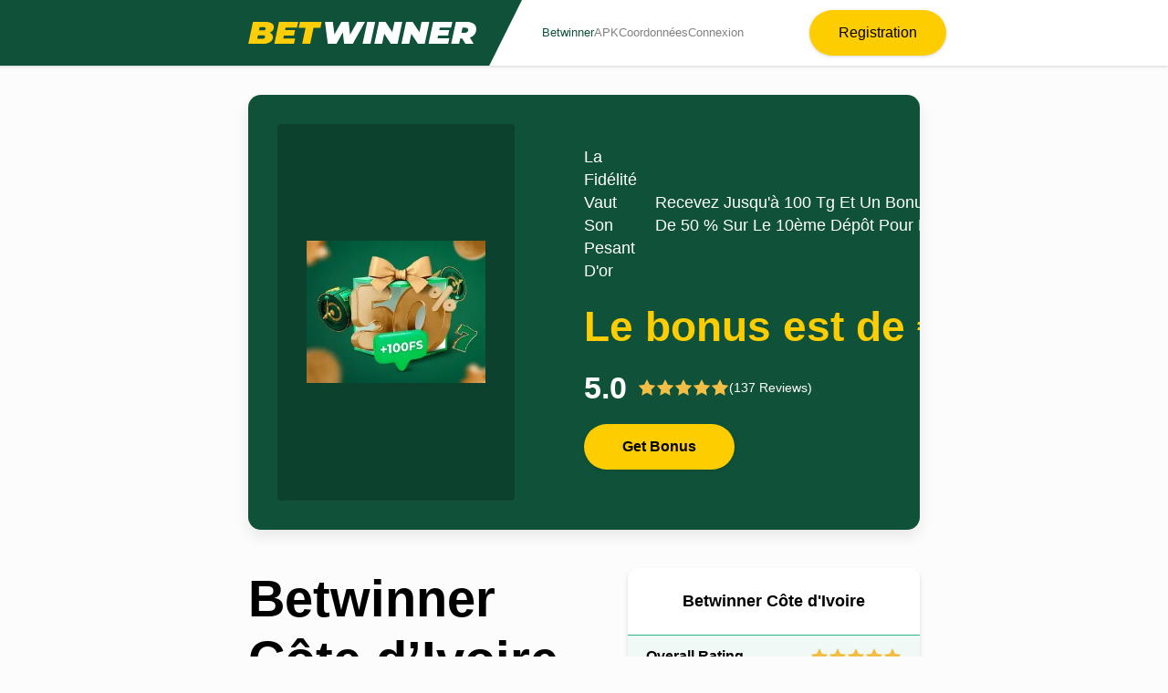

--- FILE ---
content_type: text/html; charset=UTF-8
request_url: https://africaonline.co.ci/
body_size: 18539
content:
<!DOCTYPE html>
<html lang="fr-FR">
<head>
	<!-- Google tag (gtag.js) -->
<script async src="https://www.googletagmanager.com/gtag/js?id=G-62CE1724L3"></script>
<script>
  window.dataLayer = window.dataLayer || [];
  function gtag(){dataLayer.push(arguments);}
  gtag('js', new Date());

  gtag('config', 'G-62CE1724L3');
</script>
    <meta charset="UTF-8">
    <meta name="viewport" content="width=device-width, initial-scale=1.0">
    <title>Betwinner Côte d&#039;Ivoire | Promo code StartPlay25</title>

    <link rel="preload" href="https://africaonline.co.ci/wp-content/themes/theme/fonts/poppins-v20-latin-regular.woff2" as="font" type="font/woff" crossorigin>

    <style>
        /* poppins-regular - latin */
        @font-face {
            font-display: optional; /* Check https://developer.mozilla.org/en-US/docs/Web/CSS/@font-face/font-display for other options. */
            font-family: 'Poppins';
            font-style: normal;
            font-weight: 400;
            src: url('http://africaonline.co.ci/wp-content/themes/theme/fonts/poppins-v20-latin-regular.woff2') format('woff2'); /* Chrome 36+, Opera 23+, Firefox 39+, Safari 12+, iOS 10+ */
        }
        /* poppins-500 - latin */
        @font-face {
            font-display: optional; /* Check https://developer.mozilla.org/en-US/docs/Web/CSS/@font-face/font-display for other options. */
            font-family: 'Poppins';
            font-style: normal;
            font-weight: 500;
            src: url('http://africaonline.co.ci/wp-content/themes/theme/fonts/poppins-v20-latin-500.woff2') format('woff2'); /* Chrome 36+, Opera 23+, Firefox 39+, Safari 12+, iOS 10+ */
        }
        /* poppins-600 - latin */
        @font-face {
            font-display: optional; /* Check https://developer.mozilla.org/en-US/docs/Web/CSS/@font-face/font-display for other options. */
            font-family: 'Poppins';
            font-style: normal;
            font-weight: 600;
            src: url('http://africaonline.co.ci/wp-content/themes/theme/fonts/poppins-v20-latin-600.woff2') format('woff2'); /* Chrome 36+, Opera 23+, Firefox 39+, Safari 12+, iOS 10+ */
        }
    </style>

    <meta name='robots' content='index, follow, max-image-preview:large, max-snippet:-1, max-video-preview:-1' />

	<!-- This site is optimized with the Yoast SEO plugin v26.5 - https://yoast.com/wordpress/plugins/seo/ -->
	<meta name="description" content="Chez BetWinner, nous sommes fiers de mettre à votre disposition une large sélection de marchés de paris adaptés à tous les types de parieurs. Que vous soyez adeptes des handicaps européens, des scores exacts ou des paris en direct, vous trouverez ce que vous recherchez chez nous" />
	<link rel="canonical" href="https://africaonline.co.ci/" />
	<meta property="og:locale" content="fr_FR" />
	<meta property="og:type" content="website" />
	<meta property="og:title" content="Betwinner Côte d&#039;Ivoire | Promo code StartPlay25" />
	<meta property="og:description" content="Chez BetWinner, nous sommes fiers de mettre à votre disposition une large sélection de marchés de paris adaptés à tous les types de parieurs. Que vous soyez adeptes des handicaps européens, des scores exacts ou des paris en direct, vous trouverez ce que vous recherchez chez nous" />
	<meta property="og:url" content="https://africaonline.co.ci/" />
	<meta property="og:site_name" content="Betwinner" />
	<meta property="article:modified_time" content="2024-12-11T21:11:37+00:00" />
	<meta property="og:image" content="http://africaonline.co.ci/wp-content/uploads/2024/11/mobile-app.webp" />
	<meta property="og:image:width" content="720" />
	<meta property="og:image:height" content="570" />
	<meta property="og:image:type" content="image/webp" />
	<meta name="twitter:card" content="summary_large_image" />
	<script type="application/ld+json" class="yoast-schema-graph">{"@context":"https://schema.org","@graph":[{"@type":"WebPage","@id":"https://africaonline.co.ci/","url":"https://africaonline.co.ci/","name":"Betwinner Côte d'Ivoire | Promo code StartPlay25","isPartOf":{"@id":"https://africaonline.co.ci/#website"},"primaryImageOfPage":{"@id":"https://africaonline.co.ci/#primaryimage"},"image":{"@id":"https://africaonline.co.ci/#primaryimage"},"thumbnailUrl":"http://africaonline.co.ci/wp-content/uploads/2024/11/mobile-app.webp","datePublished":"2024-11-11T07:52:12+00:00","dateModified":"2024-12-11T21:11:37+00:00","description":"Chez BetWinner, nous sommes fiers de mettre à votre disposition une large sélection de marchés de paris adaptés à tous les types de parieurs. Que vous soyez adeptes des handicaps européens, des scores exacts ou des paris en direct, vous trouverez ce que vous recherchez chez nous","breadcrumb":{"@id":"https://africaonline.co.ci/#breadcrumb"},"inLanguage":"fr-FR","potentialAction":[{"@type":"ReadAction","target":["https://africaonline.co.ci/"]}]},{"@type":"ImageObject","inLanguage":"fr-FR","@id":"https://africaonline.co.ci/#primaryimage","url":"http://africaonline.co.ci/wp-content/uploads/2024/11/mobile-app.webp","contentUrl":"http://africaonline.co.ci/wp-content/uploads/2024/11/mobile-app.webp","width":720,"height":570},{"@type":"BreadcrumbList","@id":"https://africaonline.co.ci/#breadcrumb","itemListElement":[{"@type":"ListItem","position":1,"name":"Home"}]},{"@type":"WebSite","@id":"https://africaonline.co.ci/#website","url":"https://africaonline.co.ci/","name":"Betwinner","description":"","potentialAction":[{"@type":"SearchAction","target":{"@type":"EntryPoint","urlTemplate":"https://africaonline.co.ci/?s={search_term_string}"},"query-input":{"@type":"PropertyValueSpecification","valueRequired":true,"valueName":"search_term_string"}}],"inLanguage":"fr-FR"}]}</script>
	<!-- / Yoast SEO plugin. -->


<style id='wp-img-auto-sizes-contain-inline-css' type='text/css'>
img:is([sizes=auto i],[sizes^="auto," i]){contain-intrinsic-size:3000px 1500px}
/*# sourceURL=wp-img-auto-sizes-contain-inline-css */
</style>
<link rel='stylesheet' id='splide-css' href="https://africaonline.co.ci/wp-content/themes/theme/dist/styles/splide.min.css?ver=6.9" type='text/css' media='all' />
<link rel='stylesheet' id='styles-css' href="https://africaonline.co.ci/wp-content/themes/theme/dist/styles/styles.min.css?v=695f733f7254c&#038;ver=6.9" type='text/css' media='all' />
<link rel="icon" href="https://africaonline.co.ci/wp-content/uploads/2023/09/logo-4.svg" sizes="32x32" />
<link rel="icon" href="https://africaonline.co.ci/wp-content/uploads/2023/09/logo-4.svg" sizes="192x192" />
<link rel="apple-touch-icon" href="https://africaonline.co.ci/wp-content/uploads/2023/09/logo-4.svg" />
<meta name="msapplication-TileImage" content="http://africaonline.co.ci/wp-content/uploads/2023/09/logo-4.svg" />

    <style id='wp-block-heading-inline-css' type='text/css'>
h1:where(.wp-block-heading).has-background,h2:where(.wp-block-heading).has-background,h3:where(.wp-block-heading).has-background,h4:where(.wp-block-heading).has-background,h5:where(.wp-block-heading).has-background,h6:where(.wp-block-heading).has-background{padding:1.25em 2.375em}h1.has-text-align-left[style*=writing-mode]:where([style*=vertical-lr]),h1.has-text-align-right[style*=writing-mode]:where([style*=vertical-rl]),h2.has-text-align-left[style*=writing-mode]:where([style*=vertical-lr]),h2.has-text-align-right[style*=writing-mode]:where([style*=vertical-rl]),h3.has-text-align-left[style*=writing-mode]:where([style*=vertical-lr]),h3.has-text-align-right[style*=writing-mode]:where([style*=vertical-rl]),h4.has-text-align-left[style*=writing-mode]:where([style*=vertical-lr]),h4.has-text-align-right[style*=writing-mode]:where([style*=vertical-rl]),h5.has-text-align-left[style*=writing-mode]:where([style*=vertical-lr]),h5.has-text-align-right[style*=writing-mode]:where([style*=vertical-rl]),h6.has-text-align-left[style*=writing-mode]:where([style*=vertical-lr]),h6.has-text-align-right[style*=writing-mode]:where([style*=vertical-rl]){rotate:180deg}
/*# sourceURL=http://africaonline.co.ci/wp-includes/blocks/heading/style.min.css */
</style>
<style id='wp-block-image-inline-css' type='text/css'>
.wp-block-image>a,.wp-block-image>figure>a{display:inline-block}.wp-block-image img{box-sizing:border-box;height:auto;max-width:100%;vertical-align:bottom}@media not (prefers-reduced-motion){.wp-block-image img.hide{visibility:hidden}.wp-block-image img.show{animation:show-content-image .4s}}.wp-block-image[style*=border-radius] img,.wp-block-image[style*=border-radius]>a{border-radius:inherit}.wp-block-image.has-custom-border img{box-sizing:border-box}.wp-block-image.aligncenter{text-align:center}.wp-block-image.alignfull>a,.wp-block-image.alignwide>a{width:100%}.wp-block-image.alignfull img,.wp-block-image.alignwide img{height:auto;width:100%}.wp-block-image .aligncenter,.wp-block-image .alignleft,.wp-block-image .alignright,.wp-block-image.aligncenter,.wp-block-image.alignleft,.wp-block-image.alignright{display:table}.wp-block-image .aligncenter>figcaption,.wp-block-image .alignleft>figcaption,.wp-block-image .alignright>figcaption,.wp-block-image.aligncenter>figcaption,.wp-block-image.alignleft>figcaption,.wp-block-image.alignright>figcaption{caption-side:bottom;display:table-caption}.wp-block-image .alignleft{float:left;margin:.5em 1em .5em 0}.wp-block-image .alignright{float:right;margin:.5em 0 .5em 1em}.wp-block-image .aligncenter{margin-left:auto;margin-right:auto}.wp-block-image :where(figcaption){margin-bottom:1em;margin-top:.5em}.wp-block-image.is-style-circle-mask img{border-radius:9999px}@supports ((-webkit-mask-image:none) or (mask-image:none)) or (-webkit-mask-image:none){.wp-block-image.is-style-circle-mask img{border-radius:0;-webkit-mask-image:url('data:image/svg+xml;utf8,<svg viewBox="0 0 100 100" xmlns="http://www.w3.org/2000/svg"><circle cx="50" cy="50" r="50"/></svg>');mask-image:url('data:image/svg+xml;utf8,<svg viewBox="0 0 100 100" xmlns="http://www.w3.org/2000/svg"><circle cx="50" cy="50" r="50"/></svg>');mask-mode:alpha;-webkit-mask-position:center;mask-position:center;-webkit-mask-repeat:no-repeat;mask-repeat:no-repeat;-webkit-mask-size:contain;mask-size:contain}}:root :where(.wp-block-image.is-style-rounded img,.wp-block-image .is-style-rounded img){border-radius:9999px}.wp-block-image figure{margin:0}.wp-lightbox-container{display:flex;flex-direction:column;position:relative}.wp-lightbox-container img{cursor:zoom-in}.wp-lightbox-container img:hover+button{opacity:1}.wp-lightbox-container button{align-items:center;backdrop-filter:blur(16px) saturate(180%);background-color:#5a5a5a40;border:none;border-radius:4px;cursor:zoom-in;display:flex;height:20px;justify-content:center;opacity:0;padding:0;position:absolute;right:16px;text-align:center;top:16px;width:20px;z-index:100}@media not (prefers-reduced-motion){.wp-lightbox-container button{transition:opacity .2s ease}}.wp-lightbox-container button:focus-visible{outline:3px auto #5a5a5a40;outline:3px auto -webkit-focus-ring-color;outline-offset:3px}.wp-lightbox-container button:hover{cursor:pointer;opacity:1}.wp-lightbox-container button:focus{opacity:1}.wp-lightbox-container button:focus,.wp-lightbox-container button:hover,.wp-lightbox-container button:not(:hover):not(:active):not(.has-background){background-color:#5a5a5a40;border:none}.wp-lightbox-overlay{box-sizing:border-box;cursor:zoom-out;height:100vh;left:0;overflow:hidden;position:fixed;top:0;visibility:hidden;width:100%;z-index:100000}.wp-lightbox-overlay .close-button{align-items:center;cursor:pointer;display:flex;justify-content:center;min-height:40px;min-width:40px;padding:0;position:absolute;right:calc(env(safe-area-inset-right) + 16px);top:calc(env(safe-area-inset-top) + 16px);z-index:5000000}.wp-lightbox-overlay .close-button:focus,.wp-lightbox-overlay .close-button:hover,.wp-lightbox-overlay .close-button:not(:hover):not(:active):not(.has-background){background:none;border:none}.wp-lightbox-overlay .lightbox-image-container{height:var(--wp--lightbox-container-height);left:50%;overflow:hidden;position:absolute;top:50%;transform:translate(-50%,-50%);transform-origin:top left;width:var(--wp--lightbox-container-width);z-index:9999999999}.wp-lightbox-overlay .wp-block-image{align-items:center;box-sizing:border-box;display:flex;height:100%;justify-content:center;margin:0;position:relative;transform-origin:0 0;width:100%;z-index:3000000}.wp-lightbox-overlay .wp-block-image img{height:var(--wp--lightbox-image-height);min-height:var(--wp--lightbox-image-height);min-width:var(--wp--lightbox-image-width);width:var(--wp--lightbox-image-width)}.wp-lightbox-overlay .wp-block-image figcaption{display:none}.wp-lightbox-overlay button{background:none;border:none}.wp-lightbox-overlay .scrim{background-color:#fff;height:100%;opacity:.9;position:absolute;width:100%;z-index:2000000}.wp-lightbox-overlay.active{visibility:visible}@media not (prefers-reduced-motion){.wp-lightbox-overlay.active{animation:turn-on-visibility .25s both}.wp-lightbox-overlay.active img{animation:turn-on-visibility .35s both}.wp-lightbox-overlay.show-closing-animation:not(.active){animation:turn-off-visibility .35s both}.wp-lightbox-overlay.show-closing-animation:not(.active) img{animation:turn-off-visibility .25s both}.wp-lightbox-overlay.zoom.active{animation:none;opacity:1;visibility:visible}.wp-lightbox-overlay.zoom.active .lightbox-image-container{animation:lightbox-zoom-in .4s}.wp-lightbox-overlay.zoom.active .lightbox-image-container img{animation:none}.wp-lightbox-overlay.zoom.active .scrim{animation:turn-on-visibility .4s forwards}.wp-lightbox-overlay.zoom.show-closing-animation:not(.active){animation:none}.wp-lightbox-overlay.zoom.show-closing-animation:not(.active) .lightbox-image-container{animation:lightbox-zoom-out .4s}.wp-lightbox-overlay.zoom.show-closing-animation:not(.active) .lightbox-image-container img{animation:none}.wp-lightbox-overlay.zoom.show-closing-animation:not(.active) .scrim{animation:turn-off-visibility .4s forwards}}@keyframes show-content-image{0%{visibility:hidden}99%{visibility:hidden}to{visibility:visible}}@keyframes turn-on-visibility{0%{opacity:0}to{opacity:1}}@keyframes turn-off-visibility{0%{opacity:1;visibility:visible}99%{opacity:0;visibility:visible}to{opacity:0;visibility:hidden}}@keyframes lightbox-zoom-in{0%{transform:translate(calc((-100vw + var(--wp--lightbox-scrollbar-width))/2 + var(--wp--lightbox-initial-left-position)),calc(-50vh + var(--wp--lightbox-initial-top-position))) scale(var(--wp--lightbox-scale))}to{transform:translate(-50%,-50%) scale(1)}}@keyframes lightbox-zoom-out{0%{transform:translate(-50%,-50%) scale(1);visibility:visible}99%{visibility:visible}to{transform:translate(calc((-100vw + var(--wp--lightbox-scrollbar-width))/2 + var(--wp--lightbox-initial-left-position)),calc(-50vh + var(--wp--lightbox-initial-top-position))) scale(var(--wp--lightbox-scale));visibility:hidden}}
/*# sourceURL=http://africaonline.co.ci/wp-includes/blocks/image/style.min.css */
</style>
<style id='wp-block-list-inline-css' type='text/css'>
ol,ul{box-sizing:border-box}:root :where(.wp-block-list.has-background){padding:1.25em 2.375em}
/*# sourceURL=http://africaonline.co.ci/wp-includes/blocks/list/style.min.css */
</style>
<style id='wp-block-paragraph-inline-css' type='text/css'>
.is-small-text{font-size:.875em}.is-regular-text{font-size:1em}.is-large-text{font-size:2.25em}.is-larger-text{font-size:3em}.has-drop-cap:not(:focus):first-letter{float:left;font-size:8.4em;font-style:normal;font-weight:100;line-height:.68;margin:.05em .1em 0 0;text-transform:uppercase}body.rtl .has-drop-cap:not(:focus):first-letter{float:none;margin-left:.1em}p.has-drop-cap.has-background{overflow:hidden}:root :where(p.has-background){padding:1.25em 2.375em}:where(p.has-text-color:not(.has-link-color)) a{color:inherit}p.has-text-align-left[style*="writing-mode:vertical-lr"],p.has-text-align-right[style*="writing-mode:vertical-rl"]{rotate:180deg}
/*# sourceURL=http://africaonline.co.ci/wp-includes/blocks/paragraph/style.min.css */
</style>
<style id='global-styles-inline-css' type='text/css'>
:root{--wp--preset--aspect-ratio--square: 1;--wp--preset--aspect-ratio--4-3: 4/3;--wp--preset--aspect-ratio--3-4: 3/4;--wp--preset--aspect-ratio--3-2: 3/2;--wp--preset--aspect-ratio--2-3: 2/3;--wp--preset--aspect-ratio--16-9: 16/9;--wp--preset--aspect-ratio--9-16: 9/16;--wp--preset--color--black: #000000;--wp--preset--color--cyan-bluish-gray: #abb8c3;--wp--preset--color--white: #ffffff;--wp--preset--color--pale-pink: #f78da7;--wp--preset--color--vivid-red: #cf2e2e;--wp--preset--color--luminous-vivid-orange: #ff6900;--wp--preset--color--luminous-vivid-amber: #fcb900;--wp--preset--color--light-green-cyan: #7bdcb5;--wp--preset--color--vivid-green-cyan: #00d084;--wp--preset--color--pale-cyan-blue: #8ed1fc;--wp--preset--color--vivid-cyan-blue: #0693e3;--wp--preset--color--vivid-purple: #9b51e0;--wp--preset--color--green: #0F5239;--wp--preset--color--light: #CAE0D9;--wp--preset--color--green-very-light: #F1F9F6;--wp--preset--gradient--vivid-cyan-blue-to-vivid-purple: linear-gradient(135deg,rgb(6,147,227) 0%,rgb(155,81,224) 100%);--wp--preset--gradient--light-green-cyan-to-vivid-green-cyan: linear-gradient(135deg,rgb(122,220,180) 0%,rgb(0,208,130) 100%);--wp--preset--gradient--luminous-vivid-amber-to-luminous-vivid-orange: linear-gradient(135deg,rgb(252,185,0) 0%,rgb(255,105,0) 100%);--wp--preset--gradient--luminous-vivid-orange-to-vivid-red: linear-gradient(135deg,rgb(255,105,0) 0%,rgb(207,46,46) 100%);--wp--preset--gradient--very-light-gray-to-cyan-bluish-gray: linear-gradient(135deg,rgb(238,238,238) 0%,rgb(169,184,195) 100%);--wp--preset--gradient--cool-to-warm-spectrum: linear-gradient(135deg,rgb(74,234,220) 0%,rgb(151,120,209) 20%,rgb(207,42,186) 40%,rgb(238,44,130) 60%,rgb(251,105,98) 80%,rgb(254,248,76) 100%);--wp--preset--gradient--blush-light-purple: linear-gradient(135deg,rgb(255,206,236) 0%,rgb(152,150,240) 100%);--wp--preset--gradient--blush-bordeaux: linear-gradient(135deg,rgb(254,205,165) 0%,rgb(254,45,45) 50%,rgb(107,0,62) 100%);--wp--preset--gradient--luminous-dusk: linear-gradient(135deg,rgb(255,203,112) 0%,rgb(199,81,192) 50%,rgb(65,88,208) 100%);--wp--preset--gradient--pale-ocean: linear-gradient(135deg,rgb(255,245,203) 0%,rgb(182,227,212) 50%,rgb(51,167,181) 100%);--wp--preset--gradient--electric-grass: linear-gradient(135deg,rgb(202,248,128) 0%,rgb(113,206,126) 100%);--wp--preset--gradient--midnight: linear-gradient(135deg,rgb(2,3,129) 0%,rgb(40,116,252) 100%);--wp--preset--gradient--light-gradient: linear-gradient(91.47deg, #CAE0D9 1.26%, #fff 99.32%);--wp--preset--font-size--small: 13px;--wp--preset--font-size--medium: 20px;--wp--preset--font-size--large: 36px;--wp--preset--font-size--x-large: 42px;--wp--preset--spacing--20: 0.44rem;--wp--preset--spacing--30: 0.67rem;--wp--preset--spacing--40: 1rem;--wp--preset--spacing--50: 1.5rem;--wp--preset--spacing--60: 2.25rem;--wp--preset--spacing--70: 3.38rem;--wp--preset--spacing--80: 5.06rem;--wp--preset--shadow--natural: 6px 6px 9px rgba(0, 0, 0, 0.2);--wp--preset--shadow--deep: 12px 12px 50px rgba(0, 0, 0, 0.4);--wp--preset--shadow--sharp: 6px 6px 0px rgba(0, 0, 0, 0.2);--wp--preset--shadow--outlined: 6px 6px 0px -3px rgb(255, 255, 255), 6px 6px rgb(0, 0, 0);--wp--preset--shadow--crisp: 6px 6px 0px rgb(0, 0, 0);}:where(.is-layout-flex){gap: 0.5em;}:where(.is-layout-grid){gap: 0.5em;}body .is-layout-flex{display: flex;}.is-layout-flex{flex-wrap: wrap;align-items: center;}.is-layout-flex > :is(*, div){margin: 0;}body .is-layout-grid{display: grid;}.is-layout-grid > :is(*, div){margin: 0;}:where(.wp-block-columns.is-layout-flex){gap: 2em;}:where(.wp-block-columns.is-layout-grid){gap: 2em;}:where(.wp-block-post-template.is-layout-flex){gap: 1.25em;}:where(.wp-block-post-template.is-layout-grid){gap: 1.25em;}.has-black-color{color: var(--wp--preset--color--black) !important;}.has-cyan-bluish-gray-color{color: var(--wp--preset--color--cyan-bluish-gray) !important;}.has-white-color{color: var(--wp--preset--color--white) !important;}.has-pale-pink-color{color: var(--wp--preset--color--pale-pink) !important;}.has-vivid-red-color{color: var(--wp--preset--color--vivid-red) !important;}.has-luminous-vivid-orange-color{color: var(--wp--preset--color--luminous-vivid-orange) !important;}.has-luminous-vivid-amber-color{color: var(--wp--preset--color--luminous-vivid-amber) !important;}.has-light-green-cyan-color{color: var(--wp--preset--color--light-green-cyan) !important;}.has-vivid-green-cyan-color{color: var(--wp--preset--color--vivid-green-cyan) !important;}.has-pale-cyan-blue-color{color: var(--wp--preset--color--pale-cyan-blue) !important;}.has-vivid-cyan-blue-color{color: var(--wp--preset--color--vivid-cyan-blue) !important;}.has-vivid-purple-color{color: var(--wp--preset--color--vivid-purple) !important;}.has-black-background-color{background-color: var(--wp--preset--color--black) !important;}.has-cyan-bluish-gray-background-color{background-color: var(--wp--preset--color--cyan-bluish-gray) !important;}.has-white-background-color{background-color: var(--wp--preset--color--white) !important;}.has-pale-pink-background-color{background-color: var(--wp--preset--color--pale-pink) !important;}.has-vivid-red-background-color{background-color: var(--wp--preset--color--vivid-red) !important;}.has-luminous-vivid-orange-background-color{background-color: var(--wp--preset--color--luminous-vivid-orange) !important;}.has-luminous-vivid-amber-background-color{background-color: var(--wp--preset--color--luminous-vivid-amber) !important;}.has-light-green-cyan-background-color{background-color: var(--wp--preset--color--light-green-cyan) !important;}.has-vivid-green-cyan-background-color{background-color: var(--wp--preset--color--vivid-green-cyan) !important;}.has-pale-cyan-blue-background-color{background-color: var(--wp--preset--color--pale-cyan-blue) !important;}.has-vivid-cyan-blue-background-color{background-color: var(--wp--preset--color--vivid-cyan-blue) !important;}.has-vivid-purple-background-color{background-color: var(--wp--preset--color--vivid-purple) !important;}.has-black-border-color{border-color: var(--wp--preset--color--black) !important;}.has-cyan-bluish-gray-border-color{border-color: var(--wp--preset--color--cyan-bluish-gray) !important;}.has-white-border-color{border-color: var(--wp--preset--color--white) !important;}.has-pale-pink-border-color{border-color: var(--wp--preset--color--pale-pink) !important;}.has-vivid-red-border-color{border-color: var(--wp--preset--color--vivid-red) !important;}.has-luminous-vivid-orange-border-color{border-color: var(--wp--preset--color--luminous-vivid-orange) !important;}.has-luminous-vivid-amber-border-color{border-color: var(--wp--preset--color--luminous-vivid-amber) !important;}.has-light-green-cyan-border-color{border-color: var(--wp--preset--color--light-green-cyan) !important;}.has-vivid-green-cyan-border-color{border-color: var(--wp--preset--color--vivid-green-cyan) !important;}.has-pale-cyan-blue-border-color{border-color: var(--wp--preset--color--pale-cyan-blue) !important;}.has-vivid-cyan-blue-border-color{border-color: var(--wp--preset--color--vivid-cyan-blue) !important;}.has-vivid-purple-border-color{border-color: var(--wp--preset--color--vivid-purple) !important;}.has-vivid-cyan-blue-to-vivid-purple-gradient-background{background: var(--wp--preset--gradient--vivid-cyan-blue-to-vivid-purple) !important;}.has-light-green-cyan-to-vivid-green-cyan-gradient-background{background: var(--wp--preset--gradient--light-green-cyan-to-vivid-green-cyan) !important;}.has-luminous-vivid-amber-to-luminous-vivid-orange-gradient-background{background: var(--wp--preset--gradient--luminous-vivid-amber-to-luminous-vivid-orange) !important;}.has-luminous-vivid-orange-to-vivid-red-gradient-background{background: var(--wp--preset--gradient--luminous-vivid-orange-to-vivid-red) !important;}.has-very-light-gray-to-cyan-bluish-gray-gradient-background{background: var(--wp--preset--gradient--very-light-gray-to-cyan-bluish-gray) !important;}.has-cool-to-warm-spectrum-gradient-background{background: var(--wp--preset--gradient--cool-to-warm-spectrum) !important;}.has-blush-light-purple-gradient-background{background: var(--wp--preset--gradient--blush-light-purple) !important;}.has-blush-bordeaux-gradient-background{background: var(--wp--preset--gradient--blush-bordeaux) !important;}.has-luminous-dusk-gradient-background{background: var(--wp--preset--gradient--luminous-dusk) !important;}.has-pale-ocean-gradient-background{background: var(--wp--preset--gradient--pale-ocean) !important;}.has-electric-grass-gradient-background{background: var(--wp--preset--gradient--electric-grass) !important;}.has-midnight-gradient-background{background: var(--wp--preset--gradient--midnight) !important;}.has-small-font-size{font-size: var(--wp--preset--font-size--small) !important;}.has-medium-font-size{font-size: var(--wp--preset--font-size--medium) !important;}.has-large-font-size{font-size: var(--wp--preset--font-size--large) !important;}.has-x-large-font-size{font-size: var(--wp--preset--font-size--x-large) !important;}
/*# sourceURL=global-styles-inline-css */
</style>
</head>
<body class="font-sans">
 
<header class="site-header-w bg-white drop-shadow mb-32 max-[768px]:bg-main-green max-[768px]:py-14">
    <div class="container site-header grid grid-cols-[max-content_1fr_max-content] gap-[72px] max-[768px]:grid-cols-[1fr_max-content] max-[768px]:gap-12 items-center">
        <div class="site-header__logo py-24 max-w-[250px] max-[1281px]:max-w-[170px] max-[768px]:py-[0] w-full">
                        
                <img src="https://africaonline.co.ci/wp-content/uploads/2023/09/logo.svg" alt="Betwinner">
                
            
            <span class="skew max-[768px]:hidden" style="background:url(http://africaonline.co.ci/wp-content/uploads/2023/09/logo-bg.svg) no-repeat right center;background-size: cover"></span>
        </div>

        <nav class="header-menu"><ul id="menu-header-menu" class="menu"><li id="menu-item-291" class="menu-item menu-item-type-post_type menu-item-object-page menu-item-home current-menu-item page_item page-item-2 current_page_item menu-item-291"><a href="https://africaonline.co.ci/" aria-current="page">Betwinner</a></li>
<li id="menu-item-292" class="menu-item menu-item-type-post_type menu-item-object-page menu-item-292"><a href="https://africaonline.co.ci/apk/">APK</a></li>
<li id="menu-item-309" class="menu-item menu-item-type-post_type menu-item-object-page menu-item-309"><a href="https://africaonline.co.ci/contact/">Coordonnées</a></li>
<li id="menu-item-328" class="menu-item menu-item-type-post_type menu-item-object-page menu-item-328"><a href="https://africaonline.co.ci/connexion/">Connexion</a></li>
</ul></nav>        
        <button class="mob-menu-btn"></button>

        <a 
            class="text-black font-[500] py-14 px-32 max-[1281px]:py-12 max-[1281px]:px-24 max-[1281px]:text-[15px] rounded-full bg-yellow inline-block drop-shadow hover:opacity-[.86] max-[768px]:col-[1_/_3] max-[768px]:text-center"
            style="background:#fecd00"
            href="/go" target="_blank">Registration</a>
    </div>
</header>

<div class="container">
        <div class="head-block style_4 bg-main-green grid grid-cols-[max-content_1fr] gap-76 py-32 px-32 max-[768px]:flex max-[768px]:flex-col max-[768px]:gap-16 max-[768px]:py-20 max-[768px]:px-20 max-[768px]:place-items-center max-[768px]:place-content-center items-center mb-42">
        <div class="bg-[#0B412D] rounded-[4px] w-[260px] max-[768px]:w-full h-full py-42 px-32 max-[768px]:py-20 max-[768px]:px-20 flex place-content-center place-items-center">
            <img src="https://africaonline.co.ci/wp-content/uploads/2024/11/slot-ten-deposit.webp" alt="welcome-bonus">
        </div>

        <section class="py-24">
            <div class="grid grid-cols-[1fr_max-content] gap-20 items-center mb-16">
                <div class="text-[18px] font-[500] text-white">La Fidélité Vaut Son Pesant D'or</div>
                <div class="text-[18px] font-[500] text-white">Recevez Jusqu'à 100 Tg Et Un Bonus <br> De 50 % Sur Le 10ème Dépôt Pour Les Machines À Sous</div>
            </div>
            
            <div class="text-[46px] font-[700] [&>span]:text-yellow mb-12 max-[768px]:text-center text-yellow">Le bonus est de €300</div>
            
            <div class="flex gap-16 items-center mb-16 max-[768px]:flex-wrap">
                <div class="text-[34px] font-[600] pr-12 text-white">5.0</div>
                <div class="main-rating-block"><i class="yellow"></i><i class="yellow"></i><i class="yellow"></i><i class="yellow"></i><i class="yellow"></i></div>                <div class="text-[14px] text-white">(137 Reviews)</div>
            </div>

            <div class="flex flex-row gap-20 items-center max-[768px]:flex-col max-[768px]:place-items-center max-[768px]:place-content-center">
                <a class="inline-block py-14 px-42 rounded-full bg-yellow text-black font-[600] drop-shadow mb-10 hover:opacity-[.86]" href="/go" target="_blank">Get Bonus</a>
            
                <div class="text-center">
                    <a class="text-[#54927A] hover:text-white hover:opacity-[.86] underline underline-offset-2 hover:no-underline text-[#54927A]" href="#" target="_black"></a>
                </div>
            </div>

        </section>

    </div>
    
<div class="grid grid-cols-[1fr_320px] max-[768px]:block gap-42 mb-42">
    <main>
        <article class="post-entry">
            
<h1 class="wp-block-heading">Betwinner Côte d&#8217;Ivoire</h1>



<p>Chez BetWinner CI, nous sommes fiers de mettre à votre disposition une large sélection de marchés de paris adaptés à tous les types de parieurs. Que vous soyez adeptes des handicaps européens, des scores exacts ou des paris en direct, vous trouverez ce que vous recherchez chez nous. Notre plateforme se distingue par sa couverture exhaustive des jeux internationaux de clubs et de nations, vous garantissant de ne manquer aucune opportunité de parier sur vos événements préférés</p>



<h3 class="wp-block-heading" class="wp-block-heading" id="betwinner-cote-divoire-bonus">Betwinner Côte d&#8217;Ivoire Bonus</h3>



<div class="bonus-block rounded-[6px] flex place-content-center place-items-center py-42 px-20 mb-32" style="background:url(http://africaonline.co.ci/wp-content/uploads/2024/11/10.jpg) no-repeat center;background-size:cover">
    <section class="max-w-[580px] text-center">
         
            <div class="span-yellow uppercase text-[32px] max-[768px]:text-[22px] font-[600] leading-[1.2] text-white mb-16">Pari Combiné du Jour</div>
        
                    <div class="uppercase text-[24px] max-[768px]:text-[16px] leading-[1.2] text-yellow mb-16">Sélectionnez votre pari parmi plusieurs paris combinés sur les événements sportifs</div>
        
                    <div class="span-yellow uppercase text-[36px] max-[768px]:text-[26px] font-[600] leading-[1.2] text-white mb-16">les plus excitants du jour que nous proposons!</div>
        
        <a  class="bg-yellow inline-block py-14 px-32 rounded-full text-[15px] font-[600] !text-black !no-underline hover:opacity-[.86]" 
            href="/go" target="_blank">Rejoignez-nous</a>

    </section>
</div>



<h2 class="wp-block-heading" class="wp-block-heading" id="gamme-etendue-doptions-de-paris"><strong>Gamme Étendue d&#8217;Options de Paris</strong></h2>



<p>Chez BetWinner, nous sommes fiers de proposer une large variété de marchés de paris pour satisfaire chaque parieur. Que vous préfériez les handicaps européens, les résultats exacts ou les paris en direct, notre plateforme a tout ce qu&#8217;il faut pour vous. Nous nous distinguons par notre couverture étendue des compétitions internationales de clubs et nationales, vous garantissant de ne manquer aucune opportunité de parier sur vos événements favoris.</p>


<div class="wp-block-image">
<figure class="aligncenter size-full"><a href="/go"><img fetchpriority="high" decoding="async" width="720" height="570" src="https://africaonline.co.ci/wp-content/uploads/2024/11/mobile-app.webp" alt="betwinner ci" class="wp-image-271" srcset="http://africaonline.co.ci/wp-content/uploads/2024/11/mobile-app.webp 720w, http://africaonline.co.ci/wp-content/uploads/2024/11/mobile-app-300x238.webp 300w" sizes="(max-width: 720px) 100vw, 720px" /></a></figure>
</div>


<h2 class="wp-block-heading" id="1976ca57-9e6d-4242-86bc-dfa39661d28d" class="wp-block-heading" id="1976ca57-9e6d-4242-86bc-dfa39661d28d" id="paris-specialises-dans-les-sports-individuels"><strong>Paris Spécialisés dans les Sports Individuels</strong></h2>



<p>Pour les adeptes de sports individuels tels que le cyclisme, le golf, l&#8217;athlétisme et le ski, BetWinner va au-delà des paris traditionnels. Nous offrons des confrontations palpitantes entre deux athlètes sélectionnés à tout moment, procurant une expérience de pari unique.</p>



<h2 class="wp-block-heading" id="497b6c18-43f6-4f47-9dd3-1ce3549eba0b" class="wp-block-heading" id="497b6c18-43f6-4f47-9dd3-1ce3549eba0b" id="large-selection-de-types-de-paris"><strong>Large Sélection de Types de Paris</strong></h2>



<p>BetWinner met à disposition une vaste gamme de types de paris pour répondre à chaque stratégie de jeu:</p>



<ul class="wp-block-list">
<li>Pari Simple</li>



<li>Accumulateur</li>



<li>Singles</li>



<li>Pari Chanceux</li>



<li>Chaîne de Paris</li>



<li>Pari Brevet</li>



<li>Multibet</li>



<li>Pari Conditionnel</li>



<li>Anti-Accumulateur</li>



<li>Système de Paris</li>
</ul>



<p>Pour les passionnés de TOTO, nous offrons les options de paris TOTO-15 et TOTO Correct Score.</p>


<div class="wp-block-image">
<figure class="aligncenter size-full"><a href="/go"><img decoding="async" width="720" height="570" src="https://africaonline.co.ci/wp-content/uploads/2024/11/dragon.webp" alt="Dragon bonus" class="wp-image-270" srcset="http://africaonline.co.ci/wp-content/uploads/2024/11/dragon.webp 720w, http://africaonline.co.ci/wp-content/uploads/2024/11/dragon-300x238.webp 300w" sizes="(max-width: 720px) 100vw, 720px" /></a></figure>
</div>


<h2 class="wp-block-heading" id="752ec417-3717-4ebf-8d9f-a6e6b5660b07" class="wp-block-heading" id="752ec417-3717-4ebf-8d9f-a6e6b5660b07" id="paris-en-direct-disponibles-24-7"><strong>Paris en Direct Disponibles 24/7</strong></h2>



<p>Notre service de paris en direct est opérationnel 24 heures sur 24, proposant plus de 30 marchés pour chaque événement. Cela inclut des mises spéciales telles que les corners, les cartons jaunes et les coups francs, pour une expérience complète de pari en direct.</p>



<h2 class="wp-block-heading" id="c990e2f4-29d1-416f-b850-98903b7c2e3f" class="wp-block-heading" id="c990e2f4-29d1-416f-b850-98903b7c2e3f" id="depots-retraits-simples-et-flexibles"><strong>Dépôts/Retraits Simples et Flexibles</strong></h2>



<p>Chez BetWinner, nous comprenons l&#8217;importance d&#8217;avoir diverses options de paiement sécurisées et pratiques. Notre plateforme accepte plusieurs méthodes pour que vous puissiez gérer vos fonds facilement.</p>


<div class="wp-block-image">
<figure class="aligncenter size-full"><a href="/go"><img decoding="async" width="720" height="570" src="https://africaonline.co.ci/wp-content/uploads/2024/11/deposit.webp" alt="" class="wp-image-269" srcset="http://africaonline.co.ci/wp-content/uploads/2024/11/deposit.webp 720w, http://africaonline.co.ci/wp-content/uploads/2024/11/deposit-300x238.webp 300w" sizes="(max-width: 720px) 100vw, 720px" /></a></figure>
</div>


<p><strong>Cartes Bancaires</strong></p>



<ul class="wp-block-list">
<li>Visa</li>



<li>Mastercard</li>
</ul>



<p>Les transactions par carte bancaire, simples, sécurisées et largement acceptées, sont privilégiées par de nombreux utilisateurs.</p>



<h3 class="wp-block-heading" class="wp-block-heading" id="e-bons"><strong>e-Bons</strong></h3>



<ul class="wp-block-list">
<li>Jeton Cash</li>
</ul>



<p>Utilisez des e-bons tels que Jeton Cash pour des dépôts rapides, faciles et sécurisés.</p>



<h3 class="wp-block-heading" class="wp-block-heading" id="portefeuilles-electroniques"><strong>Portefeuilles Électroniques</strong></h3>



<ul class="wp-block-list">
<li>Skrill</li>



<li>Skrill 1-Tap</li>



<li>AirTM</li>



<li>Perfect Money</li>



<li>BinancePay</li>



<li>Portefeuille MiFinity</li>



<li>Portefeuille Netwallet</li>
</ul>



<p>Une variété de portefeuilles électroniques vous permet de choisir en fonction de vos préférences.</p>



<h3 class="wp-block-heading" class="wp-block-heading" id="systemes-de-paiement"><strong>Systèmes de Paiement</strong></h3>



<ul class="wp-block-list">
<li>ecoPayz</li>



<li>Neteller</li>
</ul>



<p>Notre plateforme intègre les principaux systèmes de paiement pour des transactions fluides.</p>



<h3 class="wp-block-heading" class="wp-block-heading" id="cryptomonnaie"><strong>Cryptomonnaie</strong></h3>



<ul class="wp-block-list">
<li>Bitcoin</li>



<li>Ethereum</li>



<li>TRON</li>



<li>Tether</li>



<li>et autres cryptomonnaies populaires</li>
</ul>



<p>Adoptez l&#8217;avenir des paiements avec nos nombreuses options de cryptomonnaies offrant anonymat et faibles frais de transaction.</p>



<h3 class="wp-block-heading" id="9bcf51b1-9852-4167-b1cb-b792de0313b8" class="wp-block-heading" id="9bcf51b1-9852-4167-b1cb-b792de0313b8" id="support-clientele-exceptionnel"><strong>Support Clientèle Exceptionnel</strong></h3>



<p>Notre engagement envers la satisfaction clientèle est indéfectible. BetWinner propose un service clientèle 24 heures sur 24 via téléphone (+442045772772), un service de Chat en Ligne et par email. Nos coordonnées sont facilement accessibles dans la section Contacts pour toute demande d&#8217;assistance ou d&#8217;information.</p>



<h2 class="wp-block-heading" id="87844e16-cf03-4973-ab6b-7474b54a71c4" class="wp-block-heading" id="87844e16-cf03-4973-ab6b-7474b54a71c4" id="une-gamme-de-paris-inegalee"><strong>Une Gamme de Paris Inégalée</strong></h2>



<p>Notre offre de paris est incomparable, avec plus de 1 000 événements quotidiens. Pariez sur une grande variété de sports populaires tels que le football, le tennis, le basketball, et bien plus encore. Nous proposons également des paris sur le cricket, le snooker, la Formule 1, et d&#8217;autres sports moins connus.</p>



<h4 class="wp-block-heading" class="wp-block-heading" id="self-exclusion">Self-Exclusion</h4>



<ul class="wp-block-list">
<li>Nos clients peuvent choisir de s&#8217;exclure. L&#8217;auto-exclusion est une technique utilisée par les joueurs qui réalisent le préjudice causé par leur comportement. Il s&#8217;adresse à ceux qui souhaitent obtenir de l&#8217;aide pour arrêter de jouer. Vous décidez formellement de ne pas parier et il est de votre responsabilité de faire respecter cette décision.</li>



<li>Veuillez contacter le service client à <a href="/cdn-cgi/l/email-protection" class="__cf_email__" data-cfemail="ff9d93909c94bfbd9a8ba89691919a8dd19c9092">[email&#160;protected]</a> et, si cela est essentiel, sélectionnez l&#8217;option d&#8217;auto-restriction.</li>



<li>Vous pourriez également envisager d’utiliser un logiciel qui vous empêche de visiter les sites de jeux d’argent.</li>



<li>Avec des conseils rapides, méthodiques et suivis, nous aidons les joueurs susceptibles d’avoir une dépendance au jeu. Nous gardons un œil sur chaque demande.</li>



<li>Avec l&#8217;option d&#8217;auto-restriction fournie par BetWinner CI, vous pouvez fermer votre compte pour un minimum de 3 mois et un maximum de 5 ans. Ce n&#8217;est qu&#8217;une fois votre compte complètement validé qu&#8217;il sera bloqué. Veuillez noter que votre demande d&#8217;auto-restriction doit inclure une photo de votre pièce d&#8217;identité ou de votre passeport. Vous ne pourrez pas jouer sur Betwinnner si vous activez cette fonctionnalité. Si vous vous auto-excluez, votre compte sera fermé jusqu&#8217;à ce que la période choisie soit écoulée. Vous pourrez recommencer à utiliser n’importe quel service une fois la période d’auto-exclusion terminée.</li>



<li>Vous devez nous faire savoir si vous pariez en auto-exclusion car cela nous permet de repérer les endroits où nos procédures devraient être renforcées.</li>



<li>Avant la fin de la période d&#8217;auto-exclusion, vous pouvez demander que les restrictions soient levées de votre compte&nbsp;; néanmoins, la Société prendra sa décision finale. Vous devez reconnaître que la Société n&#8217;aura aucune responsabilité financière et ne sera pas tenue autrement responsable si vous continuez à jouer ou à utiliser un nouveau compte avec le Service sous un nom ou une adresse différente pendant la période d&#8217;auto-exclusion et vous abstenir de tenter d&#8217;enregistrer un compte. nouveau compte.</li>
</ul>



<h2 class="wp-block-heading" class="wp-block-heading" id="inscription-sur-telecharger-betwinner-apk"><strong>Inscription sur </strong>télécharger betwinner apk</h2>



<p>Il est simple de s&#8217;inscrire sur Betwinner CI et le processus ne prend que quelques minutes ! Suivez les étapes ci-dessous pour créer un compte Betwinner avec succès :</p>



<ol class="wp-block-list">
<li>Rendez-vous sur le site web. Utilisez votre navigateur sur ordinateur ou mobile pour accéder au site officiel de Betwinner ;</li>



<li>Cliquez sur le bouton d&#8217;inscription. En haut à droite, vous verrez un bouton vert intitulé « Inscription ». Cliquez dessus pour passer à l&#8217;étape suivante ;</li>



<li>Choisissez votre méthode d&#8217;inscription préférée. Betwinner propose quatre options d&#8217;inscription : en un clic, par numéro de téléphone, par e-mail et via les réseaux sociaux. La première est la plus rapide, mais nécessite de compléter les informations personnelles plus tard. Les autres méthodes sont plus classiques ;</li>



<li>Complétez les détails. Selon la méthode d&#8217;inscription choisie, saisissez des informations telles que votre numéro de téléphone, vos prénoms, noms, et mot de passe. Sélectionnez ensuite votre devise et saisissez un éventuel code promo ;</li>



<li>Choisissez votre bonus de bienvenue. Sur le côté gauche, optez pour le bonus sportif ou le bonus casino. Si vous préférez décider plus tard, vous pouvez annuler &#8211; mais n&#8217;oubliez pas de le faire ;</li>



<li>Finalisez la création du compte. Acceptez les Termes et Conditions, cochez la case si vous souhaitez recevoir des actualités et des résultats par e-mail, puis cliquez sur le bouton « S&#8217;inscrire »</li>
</ol>



<h2 class="wp-block-heading" class="wp-block-heading" id="connexion-a-betwinner"><strong>Connexion à Betwinner</strong></h2>



<p>Après votre <a href="https://africaonline.co.ci/apk/">inscription </a>et la confirmation de votre compte, il est temps de vous connecter. Le bouton de connexion se trouve en haut à droite du site, à côté du bouton d&#8217;inscription. La procédure peut être effectuée sur le site web ou dans <a href="https://africaonline.co.ci/apk/">l&#8217;application </a>officielle.</p>



<h2 class="wp-block-heading" class="wp-block-heading" id="connexion-a-betwinner-apk-pour-android"><strong>Connexion à Betwinner apk pour android</strong></h2>



<p>Découvrez étape par étape comment vous connecter à votre compte Betwinner:</p>



<ol class="wp-block-list">
<li>Cliquez sur le bouton de connexion Betwinner situé dans le coin supérieur droit ou ci-dessous sur la page d&#8217;accueil.</li>



<li>Saisissez vos informations de <a href="https://africaonline.co.ci/connexion/">connexion</a>: adresse e-mail ou identifiant et mot de passe que vous avez définis lors de votre inscription.</li>



<li>Si toutes les données sont correctes, vous serez redirigé vers votre compte après avoir cliqué sur le bouton &#8220;Connexion&#8221;.Si vous avez oublié votre mot de passe ou vos informations de connexion, veuillez utiliser la fonction &#8220;Mot de passe oublié&#8221;.</li>
</ol>



<h2 class="wp-block-heading" class="wp-block-heading" id="bonus-de-bienvenue-betwinner-apk-pour-android"><strong>Bonus de Bienvenue Betwinner apk pour android</strong></h2>



<p>Un bonus de bienvenue est une récompense que vous recevez en choisissant un bookmaker spécifique. Pour Betwinner, nous vous proposons un bonus sportif de 100% jusqu&#8217;à 70 000 XOF, ainsi qu&#8217;un bonus casino de 100% jusqu&#8217;à 170 000 XOF + 150 tours gratuits. Pour bénéficier de l&#8217;un ou l&#8217;autre, sélectionnez votre bonus de bienvenue lors de l&#8217;inscription et remplissez toutes les conditions pour obtenir le montant bonus.</p>



<p>Pour les nouveaux utilisateurs, deux offres de bienvenue sont disponibles pour recevoir un bonus sur le premier dépôt.</p>



<h3 class="wp-block-heading" class="wp-block-heading" id="bonus-sur-les-paris-sportifs"><strong>Bonus sur les paris sportifs</strong></h3>



<p>Betwinner CI propose un bonus de dépôt de 100% jusqu&#8217;à 70 000 XOF sur les paris sportifs. Ce bonus a une durée de validité de 30 jours, veillez donc à le réclamer à temps ! Avant de pouvoir retirer le montant du bonus, vous devez parier sur au moins 3 événements avec des cotes d&#8217;au moins 1,4. De plus, le montant du bonus doit être misé 5 fois sur des paris accumulateurs.</p>



<h2 class="wp-block-heading" class="wp-block-heading" id="offre-bonus-casino"><strong>Offre Bonus Casino</strong></h2>



<p>Nous proposons un bonus de dépôt de casino de 100 % jusqu&#8217;à 170 000 XOF accompagné de 150 tours gratuits. Ce bonus est réparti sur quatre dépôts, vous offrant les avantages suivants :</p>



<ul class="wp-block-list">
<li>Premier dépôt &#8211; 100 % jusqu&#8217;à 29 000 XOF et 30 tours gratuits ;</li>



<li>Deuxième dépôt &#8211; 50 % jusqu&#8217;à 35 000 XOF et 35 tours gratuits ;</li>



<li>Troisième dépôt &#8211; 25 % jusqu&#8217;à 41 000 XOF et 40 tours gratuits ;</li>



<li>Quatrième dépôt &#8211; 25 % jusqu&#8217;à 46 000 XOF et 45 tours gratuits.</li>
</ul>



<p>Ce bonus est valable 7 jours et nécessite un retrait équivalant à 35 fois le montant du bonus. Le dépôt minimum est de 115 XOF.</p>



<h2 class="wp-block-heading" class="wp-block-heading" id="code-promo-betwinner-2024-startplay25"><strong>Code Promo Betwinner 2024</strong> &#8211; STARTPLAY25</h2>



<p>Les nouveaux utilisateurs de Betwinner en Côte d&#8217;Ivoire peuvent utiliser le code promo pour créer leur compte. Vous devez saisir ce code lors de l&#8217;inscription dans le champ prévu à cet effet. L&#8217;activation du code promo Betwinner vous offre plusieurs avantages :</p>



<ul class="wp-block-list">
<li>Un bonus de 130 % sur votre premier dépôt jusqu&#8217;à 80 000 CFA.</li>
</ul>



<h2 class="wp-block-heading" class="wp-block-heading" id="offre-de-betwinner"><strong>Offre de Betwinner</strong></h2>



<p>Le bookmaker Betwinner propose plus de soixante types de paris sportifs, des machines à sous en ligne performantes et accueille les joueurs et parieurs de toute la Côte d&#8217;Ivoire. Betwinner propose également des paris sportifs européens, des paris sportifs asiatiques, ainsi que des options exotiques.</p>



<p>Les avantages pour les joueurs de Côte d&#8217;Ivoire comprennent :</p>



<ol class="wp-block-list">
<li>Des cotes élevées ;</li>



<li>Un généreux bonus de bienvenue ;</li>



<li>Du streaming en direct ;</li>



<li>Des paris en direct ;</li>



<li>Des options de paiement locales.</li>
</ol>



<h2 class="wp-block-heading" class="wp-block-heading" id="paris-sportifs-en-ligne-avec-betwinner"><strong>Paris Sportifs en Ligne avec Betwinner</strong></h2>



<p>Les paris sportifs de Betwinner, parmi les plus importants de l&#8217;industrie du jeu, offrent une vaste sélection de sports pour les joueurs aux préférences et besoins variés en matière de paris.Avec environ 75 sports disponibles, Betwinner garantit une couverture détaillée des sports populaires tels que le football, le tennis, le basket-ball, le volley-ball, les sports virtuels et le tennis de table pour les paris sportifs en Côte d’Ivoire. Ces disciplines attirent un vaste public dans le pays.</p>



<p>Voici quelques-uns des paris sportifs les plus appréciés en Côte d’Ivoire :</p>



<ul class="wp-block-list">
<li>Football</li>



<li>Basket-ball</li>



<li>Rugby</li>



<li>Athlétisme</li>



<li>Boxe</li>



<li>Volley-ball</li>



<li>Handball</li>



<li>Tennis</li>



<li>Cyclisme</li>
</ul>



<h3 class="wp-block-heading" class="wp-block-heading" id="football"><strong>Football</strong></h3>



<p>Il n&#8217;est pas étonnant que le football soit le sport le plus prisé sur Betwinner, représentant plus de 50 % des événements quotidiens sur la plateforme.</p>



<p>Betwinner propose une couverture exhaustive du football, incluant toutes les ligues et compétitions internationales majeures. Betwinner CI est particulièrement axé sur la Côte d’Ivoire et couvre même les championnats locaux suivants :</p>



<ol class="wp-block-list">
<li>Ligue 1 (Côte d&#8217;Ivoire) : Principale ligue de football du pays, mettant en avant les meilleures équipes.</li>



<li>Coupe Nationale de Côte d&#8217;Ivoire : Cette coupe nationale suscite également un grand intérêt parmi les fans ivoiriens.</li>



<li>Championnat D2 (Côte d&#8217;Ivoire) : La deuxième division du football ivoirien est également très suivie par les supporters locaux.</li>



<li>Ligue des Champions de la CAF et Coupe de la Confédération de la CAF : La participation des clubs ivoiriens à ces compétitions africaines de clubs organisées par la Confédération Africaine de Football (CAF) suscite un grand intérêt.</li>



<li>Coupe d&#8217;Afrique des Nations (CAN) : Bien qu&#8217;il ne s&#8217;agisse pas d&#8217;un tournoi de clubs, la participation de l&#8217;équipe nationale de Côte d&#8217;Ivoire à la CAN suscite énormément d&#8217;enthousiasme parmi la population locale.</li>
</ol>


<div class="wp-block-image">
<figure class="aligncenter size-full"><a href="/go"><img loading="lazy" decoding="async" width="720" height="570" src="https://africaonline.co.ci/wp-content/uploads/2024/11/betwinner.webp" alt="Betwinner téléchargement" class="wp-image-267" srcset="http://africaonline.co.ci/wp-content/uploads/2024/11/betwinner.webp 720w, http://africaonline.co.ci/wp-content/uploads/2024/11/betwinner-300x238.webp 300w" sizes="auto, (max-width: 720px) 100vw, 720px" /></a></figure>
</div>


<h2 class="wp-block-heading" class="wp-block-heading" id="caracteristiques-de-betwinner-site-web-acces-pour-les-paris-sportifs-en-ligne"><strong>Caractéristiques de Betwinner site web </strong>accès <strong>pour les paris sportifs en ligne</strong></h2>



<p>En utilisant notre plateforme de paris, vous bénéficierez d&#8217;une variété d&#8217;options de paris que vous pouvez sélectionner en fonction de vos préférences. Par exemple, notre service propose une fonctionnalité de streaming en direct qui vous permet de placer des paris tout en suivant le déroulement du match. Pour en savoir plus sur nos offres, veuillez consulter ci-dessous.</p>



<h4 class="wp-block-heading" class="wp-block-heading" id="paris-en-direct"><strong>Paris en direct</strong></h4>



<p>Parier en direct est idéal pour les personnes qui ne veulent pas attendre longtemps pour connaître les résultats du match et qui peuvent suivre le déroulement de la rencontre tout en plaçant leurs paris. En fonction des événements en cours, vous avez la possibilité de parier sur diverses prédictions potentielles. Étant donné que les cotes évoluent en temps réel, il est crucial de réagir promptement aux changements et d&#8217;avoir une vision claire des possibles dénouements.</p>



<h4 class="wp-block-heading" class="wp-block-heading" id="paris-en-direct-multiples"><strong>Paris en direct multiples</strong></h4>



<p>L&#8217;option Multi Live est similaire aux paris en direct, à la différence que vous pouvez suivre plusieurs matchs simultanément et parier sur ceux-ci. Cette fonction est particulièrement utile pour ceux qui cherchent à maximiser les cotes et les gains.</p>



<h4 class="wp-block-heading" class="wp-block-heading" id="apercus-en-direct"><strong>Aperçus en direct</strong></h4>



<p>Les aperçus en direct sont similaires aux paris prématch, cependant ils sont spécifiquement adaptés aux événements en direct qui se dérouleront dans les prochains jours.</p>



<h4 class="wp-block-heading" class="wp-block-heading" id="ligne-prematch"><strong>Ligne (Prématch)</strong></h4>



<p>Une ligne représente l&#8217;ensemble des paris que Betwinner acceptera pour un événement sportif donné. Cette ligne peut être simple ou plus complexe. La première section présente les résultats principaux, tels que le score final, les totaux et les handicaps.</p>


<div class="wp-block-image">
<figure class="aligncenter size-full"><a href="/go"><img loading="lazy" decoding="async" width="315" height="250" src="https://africaonline.co.ci/wp-content/uploads/2024/11/slot-ten-deposit.webp" alt="welcome-bonus" class="wp-image-240" srcset="http://africaonline.co.ci/wp-content/uploads/2024/11/slot-ten-deposit.webp 315w, http://africaonline.co.ci/wp-content/uploads/2024/11/slot-ten-deposit-300x238.webp 300w" sizes="auto, (max-width: 315px) 100vw, 315px" /></a></figure>
</div>


<h2 class="wp-block-heading" class="wp-block-heading" id="les-differentes-categories-de-paris"><strong>Les différentes catégories de </strong>paris</h2>



<p>Nous mettons à la disposition de nos clients une variété d&#8217;options de paris sur divers événements sportifs, incluant une gamme étendue de types de paris parmi lesquels vous pourrez choisir pour placer vos mises. Chacun de ces types a un objectif spécifique et peut vous aider à maximiser vos gains potentiels. Pour en savoir davantage, veuillez consulter ci-dessous !</p>



<h4 class="wp-block-heading" class="wp-block-heading" id="pari-simple"><strong>Pari Simple</strong></h4>



<p>Un pari simple consiste à parier sur un seul événement. La mise est multipliée par les cotes de votre sélection pour calculer le gain potentiel. Il s&#8217;agit du type de pari le plus répandu et le plus simple chez Betwinner.</p>



<h4 class="wp-block-heading" class="wp-block-heading" id="pari-combine"><strong>Pari Combiné</strong></h4>



<p>Un pari combiné englobe plusieurs sélections simultanément. Ce type de pari n&#8217;est rentable que si toutes les prédictions des joueurs se révèlent correctes. C&#8217;est un choix risqué, mais lucratif en cas de prédiction exacte.</p>



<h4 class="wp-block-heading" class="wp-block-heading" id="systeme-express"><strong>Système (Express)</strong></h4>



<p>Un pari système comprend plusieurs accumulés identiques sur un nombre défini de résultats. Les gains de tous les accumulés intégrés dans le système sont additionnés pour calculer le paiement. Bien que risqué, ce type de pari est très rémunérateur en cas de bonne prédiction.</p>



<h2 class="wp-block-heading" class="wp-block-heading" id="jeux-de-casino-en-ligne"><strong>Jeux de Casino en Ligne</strong></h2>



<p>Chez BetWinner, bien que nous soyons orientés vers les paris sportifs, vous pouvez également profiter d&#8217;une grande variété de jeux de casino Betwinner en ligne. Nous vous proposons une vaste sélection de jeux, comprenant notamment :</p>



<ul class="wp-block-list">
<li>Machines à sous;</li>



<li>Bingo;</li>



<li>Baccarat;</li>



<li>Poker;</li>



<li>Roulette;</li>



<li>Blackjack, et bien d&#8217;autres encore.</li>
</ul>



<p>Tous nos jeux proviennent de fournisseurs de logiciels renommés tels que NetEnt, Microgaming, Yggdrasil, entre autres. Un bonus de premier dépôt pouvant aller jusqu&#8217;à 170 000 XOF est offert aux nouveaux joueurs.</p>


<div class="wp-block-image">
<figure class="aligncenter size-full"><a href="/go"><img loading="lazy" decoding="async" width="720" height="570" src="https://africaonline.co.ci/wp-content/uploads/2024/11/app-desktop.webp" alt="desktop and mobile betwinner
" class="wp-image-266" srcset="http://africaonline.co.ci/wp-content/uploads/2024/11/app-desktop.webp 720w, http://africaonline.co.ci/wp-content/uploads/2024/11/app-desktop-300x238.webp 300w" sizes="auto, (max-width: 720px) 100vw, 720px" /></a></figure>
</div>


<h2 class="wp-block-heading" class="wp-block-heading" id="jeux-de-hasard-apprecies"><strong>Jeux de hasard appréciés</strong></h2>



<p>Notre catégorie de jeux de hasard offre une variété de jeux, notamment des jeux en direct avec croupiers, tous fournis par des éditeurs de renom tels que PG, Pragmatic Play, Ruby Play, EGT, Ezugi, et bien d&#8217;autres. Vous pouvez filtrer les jeux par popularité, type et fournisseur. N&#8217;hésitez pas à consulter ci-dessous pour plus de détails !</p>



<h4 class="wp-block-heading" class="wp-block-heading" id="machines-a-sous"><strong>Machines à sous</strong></h4>



<p>Pour remporter une victoire aux machines à sous, il est nécessaire de placer une mise et d&#8217;obtenir différentes combinaisons de symboles. Chaque machine à sous de cette section du casino est unique, présentant des styles et des thèmes distincts. De plus, nous proposons également des machines à sous en 3D.</p>



<h4 class="wp-block-heading" class="wp-block-heading" id="poker"><strong>Poker</strong></h4>



<p>Le poker, l&#8217;un des jeux de casino les plus anciens et populaires, offre de nombreuses variantes, y compris le poker en direct. Tous les jeux sont fournis par des éditeurs réputés et sont parfaitement légitimes.</p>



<h4 class="wp-block-heading" class="wp-block-heading" id="baccarat"><strong>Baccarat</strong></h4>



<p>Le baccara est un jeu de cartes où le but est de constituer un ensemble de cartes totalisant neuf points. Ce jeu est très apprécié par les joueurs au Bangladesh.</p>



<h4 class="wp-block-heading" class="wp-block-heading" id="blackjack"><strong>Blackjack</strong></h4>



<p>Le blackjack, souvent considéré comme un jeu simple et divertissant, consiste à obtenir 21 points ou plus sans dépasser ce total, tout en battant le croupier. Ce jeu est parmi les plus populaires au monde, et nous proposons des versions en direct ainsi que des versions classiques. Au jeu de la roulette, le croupier fait tourner la bille sur la roue. Lorsque la bille s&#8217;immobilise dans une case, les joueurs ayant misé sur cette section peuvent remporter la mise. Il existe différentes variantes de ce jeu de casino, il est donc recommandé de les essayer toutes pour trouver celle qui vous convient le mieux.</p>



<h3 class="wp-block-heading" class="wp-block-heading" id="jackpot-et-promotions"><strong>Jackpot et Promotions</strong></h3>



<p>Le jeu de casino jackpot est une des promotions que nous offrons. Pour participer à cette offre, il vous suffit de placer une mise en suivant les conditions quotidiennement modifiées sur la page dédiée au jackpot. Les joueurs gagnants seront ajoutés à la liste des potentiels gagnants du jackpot.</p>



<h2 class="wp-block-heading" class="wp-block-heading" id="modes-de-paiement"><strong>Modes de paiement</strong></h2>



<p>Betwinner est indéniablement l&#8217;un des plus grands bookmakers au monde et jouit d&#8217;une grande popularité en Côte d&#8217;Ivoire. Ce site de paris excelle dans tous les domaines, y compris les méthodes de paiement. Vous trouverez ci-dessous des explications sur comment effectuer des dépôts et des retraits sur Betwinner.</p>



<h3 class="wp-block-heading" class="wp-block-heading" id="paiements-et-retraits"><strong>Paiements et Retraits</strong></h3>



<p>La liste ci-dessous présente toutes les méthodes de paiement proposées par Betwinner CI sur le marché local.</p>



<ol class="wp-block-list">
<li><strong>Cartes bancaires:</strong> Visa et MasterCard. Faibles frais de retrait.</li>



<li><strong>Portefeuilles électroniques:</strong> Perfect Money, EcoPayz, Neteller.</li>



<li><strong>Paiements mobiles:</strong> MTN Money, Orange Money, Mobcash.</li>



<li><strong>Cryptomonnaies:</strong> Bitcoin, Litecoin, Dogecoin, Dash, Ethereum, Monero, Nem, etc.## <strong>Support Client</strong></li>
</ol>



<p>Betwinner bénéficie d&#8217;une équipe de support professionnelle. Des spécialistes hautement qualifiés sont à votre disposition pour vous aider en cas de problème concernant les dépôts, les retraits, la vérification de compte ou tout autre sujet. Ce service est accessible 24 heures sur 24, vous recevrez ainsi une assistance détaillée et claire à tout moment, que ce soit de jour comme de nuit.</p>



<p>Voici les principaux moyens de contacter les opérateurs du support Betwinner en Côte d&#8217;Ivoire :</p>



<ul class="wp-block-list">
<li>Méthode de Communication</li>



<li>Comment Contacter</li>



<li>Chat en Direct</li>



<li>Via le bouton de chat sur le site officiel ou dans l&#8217;application mobile</li>



<li>E-mail <a href="/cdn-cgi/l/email-protection" class="__cf_email__" data-cfemail="b9caccc9c9d6cbcdf9dbdccdced0d7d7dccb97dad0">[email&#160;protected]</a> – questions générales</li>



<li><a href="/cdn-cgi/l/email-protection" class="__cf_email__" data-cfemail="deadbbbdabacb7aaa79ebcbbaaa9b7b0b0bbacf0bdb7">[email&#160;protected]</a> – département de sécurité</li>



<li><a href="/cdn-cgi/l/email-protection" class="__cf_email__" data-cfemail="6111130e02041212080f062103041516080f0f04134f0208">[email&#160;protected]</a> – questions de paiement</li>



<li>Numéro de Téléphone 000800-9191081.</li>
</ul>
        </article>
    </main>

    <aside>
        <div class="bg-white drop-shadow-md py-24 px-20 rounded-[10px] mb-32">
        <div class="text-center text-[18px] font-[600] mb-24">Betwinner Côte d'Ivoire</div>

        <div class="ml-[-20px] mr-[-20px]">
            <div class="bg-[#F1F9F6] border-t-[1px] border-b-[1px] border-[#27B686] py-12 px-20 grid grid-cols-[170px_1fr] gap-10 items-center">
                <div class="font-[600]">Overall Rating</div>
                <div class="main-rating-block"><i class="yellow"></i><i class="yellow"></i><i class="yellow"></i><i class="yellow"></i><i class="yellow"></i></div>            </div>

            <div class="py-12 px-20 grid grid-cols-[170px_1fr] gap-10 items-center">
                <div class="font-[600]">Trust & Fairness</div>
                <div class="main-rating-block"><i class="yellow"></i><i class="yellow"></i><i class="yellow"></i><i class="yellow"></i><i class="yellow"></i></div>            </div>

            <div class="py-12 px-20 grid grid-cols-[170px_1fr] gap-10 items-center">
                <div class="font-[600]">Bonuses</div>
                <div class="main-rating-block"><i class="yellow"></i><i class="yellow"></i><i class="yellow"></i><i class="yellow"></i><i class="yellow"></i></div>            </div>

            <div class="py-12 px-20 grid grid-cols-[170px_1fr] gap-10 items-center">
                <div class="font-[600]">Games & Softwere</div>
                <div class="main-rating-block"><i class="yellow"></i><i class="yellow"></i><i class="yellow"></i><i class="yellow"></i><i class="yellow"></i></div>            </div>

            <div class="py-12 px-20 grid grid-cols-[170px_1fr] gap-10 items-center">
                <div class="font-[600]">Customer Support</div>
                <div class="main-rating-block"><i class="yellow"></i><i class="yellow"></i><i class="yellow"></i><i class="yellow"></i><i class="icon-half yellow"></i></div>            </div>
        </div>
    </div>

        <div class="bg-white drop-shadow-md py-24 px-20 rounded-[10px] mb-32">
        <div class="text-center text-[18px] font-[600] mb-24">
            <span class="border-b-[2px] border-sub-green">Dépôts/Retraits Simples et Flexibles</span>
        </div>

                    <div class="grid grid-cols-[110px_1fr] gap-16 mb-16">
                <div class="font-[600]">Cartes Bancaires</div>
                <div class="text-[#818181]">Visa, Mastercard</div>
            </div>
                    <div class="grid grid-cols-[110px_1fr] gap-16 mb-16">
                <div class="font-[600]">e-Bons</div>
                <div class="text-[#818181]">Jeton Cash</div>
            </div>
                    <div class="grid grid-cols-[110px_1fr] gap-16 mb-16">
                <div class="font-[600]">Portefeuilles Électroniques</div>
                <div class="text-[#818181]">Skrill, Skrill 1-Tap, AirTM, Perfect Money, BinancePay, Portefeuille MiFinity, Portefeuille Netwallet</div>
            </div>
                    <div class="grid grid-cols-[110px_1fr] gap-16 mb-16">
                <div class="font-[600]">Systèmes de Paiement</div>
                <div class="text-[#818181]">ecoPayz, Neteller</div>
            </div>
                    <div class="grid grid-cols-[110px_1fr] gap-16 mb-16">
                <div class="font-[600]">Crypto</div>
                <div class="text-[#818181]">Bitcoin, Ethereum, TRON, Tether, et autres cryptomonnaies populaires</div>
            </div>
            </div>

            <div class="bg-white rounded-[6px] overflow-hidden drop-shadow-md py-24 px-16 rounded-[10px] mb-32">
            <div class="text-[18px] font-[600] text-center mb-20">
                <span class="border-b-[2px] border-sub-green">BetWinner Bonus</span>
            </div>
        
            <div class="bg-main-green rounded-[8px] relative overflow-hidden mb-20 py-16 px-20 flex place-content-center place-items-center">
                <img class="w-full h-[86px] object-contain position-center" src="https://africaonline.co.ci/wp-content/uploads/2023/09/logo-4.svg" alt="">
            
                <div class="text-white text-[12px] font-[500] py-6 px-16 bg-[#27B686] absolute left-[0px] top-[0px]" style="border-radius:0px 0px 24px 0px"></div>
            </div>

            <div class="text-[24px] text-center text-black [&>span]:text-yellow font-[600]"></div>

            <div class="text-[#0F172A] text-center mt-14 mb-20"></div>
            
            <a 
                class="w-full text-center text-black font-[500] py-14 px-32 rounded-full bg-yellow inline-block drop-shadow hover:opacity-[.86]"
                href="/go" target="_blank">Inscription</a>
        </div>
        

</aside>
</div>


</div>

<div class="footer-logos bg-[#F1F9F6] py-32 max-[768px]:py-24 mt-42">
    <div class="container flex lg:flex-row flex-wrap place-content-center place-items-center gap-24 item-center max-[768px]:gap-16 max-[768px]:flex-col max-[768px]:place-items-center max-[768px]:place-content-center">
                    <img class="w-[auto] h-[48px]" src="https://africaonline.co.ci/wp-content/uploads/2024/11/GCB.svg" alt="">
                        <img class="w-[auto] h-[48px]" src="https://africaonline.co.ci/wp-content/uploads/2023/09/18.svg" alt="">
                </div>
</div>

<footer class="site-footer bg-main-green py-32" style="background:#0F5239">
    <div class="container grid grid-cols-[1fr_max-content] max-[768px]:flex max-[768px]:flex-col max-[768px]:place-items-center max-[768px]:place-content-center gap-24 item-center">
        <div class="text-[#54927A] text-[14px]">
            betwinner.com is operated by PREVAILER B.V. (the registration No. 149548, registered at Chuchubiweg 17, Willemstad, Curaçao) as a License Holder (Antillephone license No. 8048/JAZ). HARBESINA LTD (reg.number HE 405135) provides processing services on the website as a Billing Agent with a registered office located at Agias Zonis, 22A, 3027, Limassol, Cyprus. All rights reserved and protected by law. PREVAILER B.V. has an application, OGL/2024/341/0759, for a gaming license in progress with the Curaçao Gaming Control Board. Until that process is concluded, based on a transitional arrangement, the company is permitted to continue its operations under this temporary Certificate of Operation issued by the GCB to continue operations. This Certificate of Operation is subject to the National Ordinance on Offshore Games of Hazard (Landsverordening buitengaatse hazardspelen, P.B. 1993, no. 63) (NOOGH)
<br>
<br>
Copyright © 2024 «BetWinner».<br>
BetWinner utilise des cookies pour vous garantir la meilleure expérience utilisateur. En restant sur le site Web, vous acceptez l'utilisation de vos cookies sur BetWinner. En savoir plus        </div>

        <nav class="footer-menu max-[768px]:order-[-1]"><ul id="menu-footer-menu" class="menu"><li id="menu-item-289" class="menu-item menu-item-type-post_type menu-item-object-page menu-item-home current-menu-item page_item page-item-2 current_page_item menu-item-289"><a href="https://africaonline.co.ci/" aria-current="page">Betwinner</a></li>
<li id="menu-item-290" class="menu-item menu-item-type-post_type menu-item-object-page menu-item-290"><a href="https://africaonline.co.ci/apk/">APK</a></li>
<li id="menu-item-310" class="menu-item menu-item-type-post_type menu-item-object-page menu-item-310"><a href="https://africaonline.co.ci/contact/">Coordonnées</a></li>
<li id="menu-item-327" class="menu-item menu-item-type-post_type menu-item-object-page menu-item-327"><a href="https://africaonline.co.ci/connexion/">Connexion</a></li>
</ul></nav>    </div>
</footer>


<script data-cfasync="false" src="/cdn-cgi/scripts/5c5dd728/cloudflare-static/email-decode.min.js"></script><script type="speculationrules">
{"prefetch":[{"source":"document","where":{"and":[{"href_matches":"/*"},{"not":{"href_matches":["/wp-*.php","/wp-admin/*","/wp-content/uploads/*","/wp-content/*","/wp-content/plugins/*","/wp-content/themes/theme/*","/*\\?(.+)"]}},{"not":{"selector_matches":"a[rel~=\"nofollow\"]"}},{"not":{"selector_matches":".no-prefetch, .no-prefetch a"}}]},"eagerness":"conservative"}]}
</script>
<script type="text/javascript" id="scripts-js-extra">
/* <![CDATA[ */
var ajax = {"url":"http://africaonline.co.ci/wp-admin/admin-ajax.php","nonce":"42b83c70f6"};
//# sourceURL=scripts-js-extra
/* ]]> */
</script>
<script type="text/javascript" src="https://africaonline.co.ci/wp-content/themes/theme/dist/js/scripts.min.js?v=695f733f72584&amp;ver=6.9" id="scripts-js"></script>
<script type="text/javascript" src="https://africaonline.co.ci/wp-content/themes/theme/dist/js/splide.min.js?ver=6.9" id="splide-js"></script>


<script defer src="https://static.cloudflareinsights.com/beacon.min.js/vcd15cbe7772f49c399c6a5babf22c1241717689176015" integrity="sha512-ZpsOmlRQV6y907TI0dKBHq9Md29nnaEIPlkf84rnaERnq6zvWvPUqr2ft8M1aS28oN72PdrCzSjY4U6VaAw1EQ==" data-cf-beacon='{"version":"2024.11.0","token":"4653c8ef83ed4db5b5a8aaa26ff18a6f","r":1,"server_timing":{"name":{"cfCacheStatus":true,"cfEdge":true,"cfExtPri":true,"cfL4":true,"cfOrigin":true,"cfSpeedBrain":true},"location_startswith":null}}' crossorigin="anonymous"></script>
</body>
</html>


--- FILE ---
content_type: application/javascript; charset=utf-8
request_url: https://africaonline.co.ci/wp-content/themes/theme/dist/js/scripts.min.js?v=695f733f72584&ver=6.9
body_size: 943
content:
(()=>{var e,t={341:()=>{function e(e,r){var n="undefined"!=typeof Symbol&&e[Symbol.iterator]||e["@@iterator"];if(!n){if(Array.isArray(e)||(n=function(e,r){if(!e)return;if("string"==typeof e)return t(e,r);var n=Object.prototype.toString.call(e).slice(8,-1);"Object"===n&&e.constructor&&(n=e.constructor.name);if("Map"===n||"Set"===n)return Array.from(e);if("Arguments"===n||/^(?:Ui|I)nt(?:8|16|32)(?:Clamped)?Array$/.test(n))return t(e,r)}(e))||r&&e&&"number"==typeof e.length){n&&(e=n);var o=0,l=function(){};return{s:l,n:function(){return o>=e.length?{done:!0}:{done:!1,value:e[o++]}},e:function(e){throw e},f:l}}throw new TypeError("Invalid attempt to iterate non-iterable instance.\nIn order to be iterable, non-array objects must have a [Symbol.iterator]() method.")}var i,a=!0,c=!1;return{s:function(){n=n.call(e)},n:function(){var e=n.next();return a=e.done,e},e:function(e){c=!0,i=e},f:function(){try{a||null==n.return||n.return()}finally{if(c)throw i}}}}function t(e,t){(null==t||t>e.length)&&(t=e.length);for(var r=0,n=new Array(t);r<t;r++)n[r]=e[r];return n}!function(){var t=document.querySelectorAll(".toggle-block__item");if(t.length>0){var r,n=e(t);try{var o=function(){var e=r.value,t=e.querySelector(".toggle-block__title"),n=e.querySelector(".toggle-block__text");t.addEventListener("click",(function(){t.classList.toggle("-toggle"),n.classList.toggle("hidden")}))};for(n.s();!(r=n.n()).done;)o()}catch(e){n.e(e)}finally{n.f()}}}(),function(){var e=document.querySelector(".mob-menu-btn");if(e){var t=document.querySelector(".header-menu");e.addEventListener("click",(function(){e.classList.toggle("-toggle"),t.classList.toggle("-toggle"),document.querySelector("html").classList.toggle("-toggle"),document.querySelector("body").classList.toggle("-toggle")}))}}()},794:()=>{}},r={};function n(e){var o=r[e];if(void 0!==o)return o.exports;var l=r[e]={exports:{}};return t[e](l,l.exports,n),l.exports}n.m=t,e=[],n.O=(t,r,o,l)=>{if(!r){var i=1/0;for(f=0;f<e.length;f++){for(var[r,o,l]=e[f],a=!0,c=0;c<r.length;c++)(!1&l||i>=l)&&Object.keys(n.O).every((e=>n.O[e](r[c])))?r.splice(c--,1):(a=!1,l<i&&(i=l));if(a){e.splice(f--,1);var u=o();void 0!==u&&(t=u)}}return t}l=l||0;for(var f=e.length;f>0&&e[f-1][2]>l;f--)e[f]=e[f-1];e[f]=[r,o,l]},n.o=(e,t)=>Object.prototype.hasOwnProperty.call(e,t),(()=>{var e={936:0,933:0};n.O.j=t=>0===e[t];var t=(t,r)=>{var o,l,[i,a,c]=r,u=0;if(i.some((t=>0!==e[t]))){for(o in a)n.o(a,o)&&(n.m[o]=a[o]);if(c)var f=c(n)}for(t&&t(r);u<i.length;u++)l=i[u],n.o(e,l)&&e[l]&&e[l][0](),e[l]=0;return n.O(f)},r=self.webpackChunkg=self.webpackChunkg||[];r.forEach(t.bind(null,0)),r.push=t.bind(null,r.push.bind(r))})(),n.O(void 0,[933],(()=>n(341)));var o=n.O(void 0,[933],(()=>n(794)));o=n.O(o)})();

--- FILE ---
content_type: image/svg+xml
request_url: https://africaonline.co.ci/wp-content/uploads/2023/09/logo.svg
body_size: 1074
content:
<svg width="254" height="24" viewBox="0 0 254 24" fill="none" xmlns="http://www.w3.org/2000/svg">
<path fill-rule="evenodd" clip-rule="evenodd" d="M130.012 0.0252227L116.348 23.8738H106.84L105.339 11.2555L98.138 23.8738H88.644L85.5024 0.0252227H94.2459L95.9279 13.6151L103.74 0.0252227H111.886L113.387 13.9054L121.31 0.11356L130.012 0.0252227ZM132.528 0.0252227H141.383L136.128 23.8738H127.274L132.528 0.0252227ZM171.561 0.0252227L166.306 23.8738H159.022L151.474 12.7697L149.042 23.8738H140.41L145.664 0.0252227H152.948L160.482 11.1293L162.929 0.0252227H171.561ZM201.739 0.0252227L196.484 23.8738H189.201L181.653 12.7697L179.22 23.8738H170.588L175.842 0.0252227H183.112L190.66 11.1293L193.107 0.0252227H201.739ZM213.374 6.08199L212.762 8.85804H223.882L222.604 14.6498H211.483L210.802 17.7792H223.98L222.59 23.8486H200.752L206.006 0H227.371L225.981 6.05677L213.374 6.08199ZM253.977 7.86118C254.027 9.84118 253.374 11.7832 252.115 13.4006C250.806 15.0283 248.983 16.2562 246.888 16.9212L251.28 23.8738H242.078L238.367 17.8801H236.184L234.878 23.8738H226.023L231.278 0.0252227H243.065C245.932 -0.136011 248.773 0.588996 251.128 2.08201C252.073 2.77181 252.826 3.65505 253.324 4.65951C253.821 5.66397 254.05 6.7611 253.991 7.86118H253.977ZM245.011 8.64351C245.011 7.02837 243.913 6.22082 241.703 6.22082H238.742L237.505 11.8107H241.147C242.178 11.8628 243.193 11.5661 243.997 10.9779C244.34 10.6777 244.609 10.3139 244.784 9.91108C244.959 9.50826 245.037 9.07593 245.011 8.64351Z" fill="white"/>
<path fill-rule="evenodd" clip-rule="evenodd" d="M23.9089 11.634C24.9455 12.0256 25.8444 12.667 26.5084 13.4889C27.1349 14.3149 27.4562 15.3002 27.4258 16.3027C27.4842 17.446 27.1947 18.5818 26.5891 19.5856C25.9834 20.5895 25.085 21.4226 23.9923 21.9936C21.2946 23.3548 18.2355 24.0141 15.1516 23.899H0L5.25441 0.0503306H19.155C21.5805 -0.0806896 23.9956 0.432325 26.1052 1.52669C26.8726 1.98116 27.4973 2.60815 27.9187 3.34665C28.3401 4.08516 28.5438 4.91007 28.51 5.7412C28.5332 7.00598 28.0986 8.24274 27.2729 9.26172C26.3818 10.3214 25.1902 11.1414 23.8255 11.634H23.9089ZM12.719 5.66549L11.9267 9.21123H16.4861C18.446 9.21123 19.4191 8.51723 19.4191 7.12922C19.4279 6.91732 19.3778 6.7068 19.2733 6.51713C19.1688 6.32747 19.0134 6.16474 18.8213 6.04403C18.2966 5.76362 17.6916 5.63183 17.0838 5.66549H12.719ZM15.652 18.2838C16.4462 18.322 17.2309 18.1127 17.8761 17.6907C18.1498 17.5037 18.3688 17.2588 18.5142 16.9772C18.6596 16.6957 18.7269 16.3862 18.7102 16.0756C18.7224 15.8499 18.6715 15.625 18.5621 15.422C18.4527 15.219 18.2884 15.0445 18.0846 14.9147C17.6292 14.6261 17.0828 14.48 16.5278 14.4983H10.8285L9.9945 18.2838H15.652ZM41.6183 6.11973L41.0205 8.921H52.141L50.8621 14.7128H39.7417L39.0745 17.8421H52.2383L50.8482 23.9116H28.9966L34.251 0.0629612H55.6022L54.2122 6.11973H41.6183ZM63.8591 6.29641H56.1721L57.5622 0.0629612H81.8187L80.4286 6.33426H72.7416L68.8633 23.9999H60.0087L63.873 6.33426L63.8591 6.29641Z" fill="#FFCE06"/>
</svg>


--- FILE ---
content_type: image/svg+xml
request_url: http://africaonline.co.ci/wp-content/uploads/2023/09/logo-bg.svg
body_size: -223
content:
<?xml version="1.0" encoding="UTF-8"?>
<svg xmlns="http://www.w3.org/2000/svg" width="408" height="96" viewBox="0 0 408 96" fill="none">
  <path d="M0 0H408L361.106 93.7888C360.428 95.144 359.043 96 357.528 96H0V0Z" fill="#0F5239"></path>
</svg>


--- FILE ---
content_type: image/svg+xml
request_url: https://africaonline.co.ci/wp-content/uploads/2023/09/logo-4.svg
body_size: 1124
content:
<?xml version="1.0" encoding="UTF-8"?>
<svg xmlns="http://www.w3.org/2000/svg" width="254" height="24" viewBox="0 0 254 24" fill="none">
  <path fill-rule="evenodd" clip-rule="evenodd" d="M130.012 0.0252227L116.348 23.8738H106.84L105.339 11.2555L98.138 23.8738H88.644L85.5024 0.0252227H94.2459L95.9279 13.6151L103.74 0.0252227H111.886L113.387 13.9054L121.31 0.11356L130.012 0.0252227ZM132.528 0.0252227H141.383L136.128 23.8738H127.274L132.528 0.0252227ZM171.561 0.0252227L166.306 23.8738H159.022L151.474 12.7697L149.042 23.8738H140.41L145.664 0.0252227H152.948L160.482 11.1293L162.929 0.0252227H171.561ZM201.739 0.0252227L196.484 23.8738H189.201L181.653 12.7697L179.22 23.8738H170.588L175.842 0.0252227H183.112L190.66 11.1293L193.107 0.0252227H201.739ZM213.374 6.08199L212.762 8.85804H223.882L222.604 14.6498H211.483L210.802 17.7792H223.98L222.59 23.8486H200.752L206.006 0H227.371L225.981 6.05677L213.374 6.08199ZM253.977 7.86118C254.027 9.84118 253.374 11.7832 252.115 13.4006C250.806 15.0283 248.983 16.2562 246.888 16.9212L251.28 23.8738H242.078L238.367 17.8801H236.184L234.878 23.8738H226.023L231.278 0.0252227H243.065C245.932 -0.136011 248.773 0.588996 251.128 2.08201C252.073 2.77181 252.826 3.65505 253.324 4.65951C253.821 5.66397 254.05 6.7611 253.991 7.86118H253.977ZM245.011 8.64351C245.011 7.02837 243.913 6.22082 241.703 6.22082H238.742L237.505 11.8107H241.147C242.178 11.8628 243.193 11.5661 243.997 10.9779C244.34 10.6777 244.609 10.3139 244.784 9.91108C244.959 9.50826 245.037 9.07593 245.011 8.64351Z" fill="white"></path>
  <path fill-rule="evenodd" clip-rule="evenodd" d="M23.9089 11.634C24.9455 12.0256 25.8444 12.667 26.5084 13.4889C27.1349 14.3149 27.4562 15.3002 27.4258 16.3027C27.4842 17.446 27.1947 18.5818 26.5891 19.5856C25.9834 20.5895 25.085 21.4226 23.9923 21.9936C21.2946 23.3548 18.2355 24.0141 15.1516 23.899H0L5.25441 0.0503306H19.155C21.5805 -0.0806896 23.9956 0.432325 26.1052 1.52669C26.8726 1.98116 27.4973 2.60815 27.9187 3.34665C28.3401 4.08516 28.5438 4.91007 28.51 5.7412C28.5332 7.00598 28.0986 8.24274 27.2729 9.26172C26.3818 10.3214 25.1902 11.1414 23.8255 11.634H23.9089ZM12.719 5.66549L11.9267 9.21123H16.4861C18.446 9.21123 19.4191 8.51723 19.4191 7.12922C19.4279 6.91732 19.3778 6.7068 19.2733 6.51713C19.1688 6.32747 19.0134 6.16474 18.8213 6.04403C18.2966 5.76362 17.6916 5.63183 17.0838 5.66549H12.719ZM15.652 18.2838C16.4462 18.322 17.2309 18.1127 17.8761 17.6907C18.1498 17.5037 18.3688 17.2588 18.5142 16.9772C18.6596 16.6957 18.7269 16.3862 18.7102 16.0756C18.7224 15.8499 18.6715 15.625 18.5621 15.422C18.4527 15.219 18.2884 15.0445 18.0846 14.9147C17.6292 14.6261 17.0828 14.48 16.5278 14.4983H10.8285L9.9945 18.2838H15.652ZM41.6183 6.11973L41.0205 8.921H52.141L50.8621 14.7128H39.7417L39.0745 17.8421H52.2383L50.8482 23.9116H28.9966L34.251 0.0629612H55.6022L54.2122 6.11973H41.6183ZM63.8591 6.29641H56.1721L57.5622 0.0629612H81.8187L80.4286 6.33426H72.7416L68.8633 23.9999H60.0087L63.873 6.33426L63.8591 6.29641Z" fill="#FFCE06"></path>
</svg>


--- FILE ---
content_type: image/svg+xml
request_url: https://africaonline.co.ci/wp-content/themes/theme/images/star-yellow-half.svg
body_size: -37
content:
<svg width="22" height="22" viewBox="0 0 22 22" fill="none" xmlns="http://www.w3.org/2000/svg">
<path d="M14.3992 7.24193L11 0L7.60079 7.24193L0 8.40327L5.49997 14.0404L4.20163 22L11 18.242L17.7984 22L16.5 14.0404L22 8.40327L14.3992 7.24193Z" fill="#D6D6D6"/>
<g clip-path="url(#clip0_343_17)">
<path d="M14.3992 7.24195L11 0L7.60082 7.24195L0 8.40325L5.50001 14.0403L4.20163 22L11 18.242L17.7984 22L16.5 14.0403L22 8.40325L14.3992 7.24195Z" fill="#F2BE45"/>
</g>
<defs>
<clipPath id="clip0_343_17">
<rect width="13" height="22" fill="white"/>
</clipPath>
</defs>
</svg>


--- FILE ---
content_type: image/svg+xml
request_url: https://africaonline.co.ci/wp-content/uploads/2023/09/18.svg
body_size: 350
content:
<?xml version="1.0" encoding="UTF-8"?>
<svg xmlns="http://www.w3.org/2000/svg" width="753" height="48" viewBox="0 0 753 48" fill="none">
  <path fill-rule="evenodd" clip-rule="evenodd" d="M753 24C753 10.7472 742.253 0 729 0C715.747 0 705 10.7472 705 24C705 37.2528 715.747 48 729 48C742.253 48 753 37.2528 753 24ZM709 24C709 12.9528 717.953 4 729 4C740.047 4 749 12.9528 749 24C749 35.0472 740.047 44 729 44C717.953 44 709 35.0472 709 24ZM719.622 16.2639V31.8833H716.586V19.1222L713.947 20.4417L713 18.3528L717.158 16.2639H719.622ZM734.097 27.7028C734.097 30.4528 732.097 32.1472 728.422 32.1472C724.706 32.1472 722.747 30.4111 722.744 27.7694C722.744 25.7667 723.911 24.4694 725.208 23.7C724.153 22.9306 723.317 21.8083 723.317 20.1361C723.317 17.6278 725.233 16 728.4 16C731.633 16 733.503 17.6917 733.503 20.025C733.503 21.7639 732.425 22.975 731.392 23.7C732.864 24.425 734.097 25.5472 734.097 27.7028ZM726.092 20.2028C726.092 21.7639 727.522 22.2917 729.172 22.8417C729.875 22.3139 730.756 21.4556 730.756 20.1806C730.756 18.9056 729.831 18.2444 728.444 18.2444C727.039 18.2444 726.092 18.9278 726.092 20.2028ZM725.803 27.6167C725.803 29.1583 726.925 29.8833 728.4 29.8833C730.008 29.8833 731.042 29.025 731.039 27.6611C731.039 26.1511 729.68 25.6717 728.168 25.1387C727.939 25.0579 727.707 24.9759 727.475 24.8889C726.617 25.4389 725.803 26.2972 725.803 27.6167ZM742.833 26.4722V30.3444H740.589V26.4722H736.806V24.2722H740.589V20.4H742.833V24.2722H746.617V26.4722H742.833Z" fill="#0F5239"></path>
</svg>
